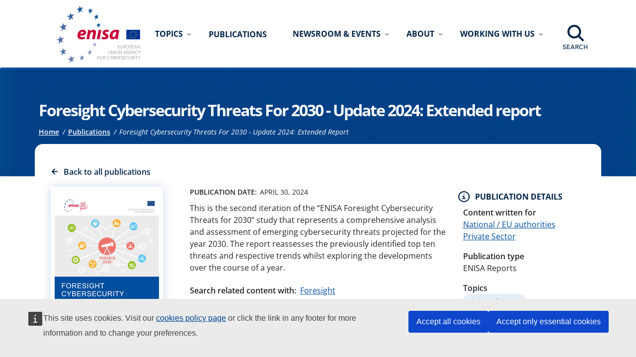

--- FILE ---
content_type: text/html; charset=UTF-8
request_url: https://www.enisa.europa.eu/publications/foresight-cybersecurity-threats-for-2030-update-2024-extended-report
body_size: 11349
content:
<!DOCTYPE html>
<html lang="en" dir="ltr" class="h-100">
  <head>
    <meta charset="utf-8" />
<meta name="MobileOptimized" content="width" />
<meta name="HandheldFriendly" content="true" />
<meta name="viewport" content="width=device-width, initial-scale=1.0" />
<link rel="icon" href="/themes/custom/enisaweb/favicon.ico" type="image/png" />
<link rel="canonical" href="https://www.enisa.europa.eu/publications/foresight-cybersecurity-threats-for-2030-update-2024-extended-report" />
<link rel="shortlink" href="https://www.enisa.europa.eu/node/18993" />
<script>window.a2a_config=window.a2a_config||{};a2a_config.callbacks=[];a2a_config.overlays=[];a2a_config.templates={};</script>

    <meta content="ENISA: Every day we experience the Information Society. Interconnected networks touch our everyday lives, at home and at work. It is therefore vital that computers, mobile phones, banking, and the Internet  function, to support Europe’s digital economy. That is why ENISA is working with Cybersecurity for the EU and the Member States." name="DC.description">
    <meta name="description" content="ENISA is the EU agency dedicated to enhancing cybersecurity in Europe. They offer guidance, tools, and resources to safeguard citizens and businesses from cyber threats.">
    <meta name="keywords" content="Cybersecurity, EU, ENISA, computer security, Cyber Threats, EU Cyber Crisis, Incident Management, Market and Standards, Product Security, Security certification, Risk Management, Skills and competences, State of cybersecurity in the EU, Vulnerability Disclosure, Artificial Intelligence, Next Gen Technologies, Awareness, Cyber Hygiene, Digital Identity, Data Protection, Education and career path">    
    <title>Foresight Cybersecurity Threats For 2030 - Update 2024: Extended report | ENISA</title>

    <link rel="stylesheet" media="all" href="/core/themes/stable9/css/core/components/progress.module.css?t95do6" />
<link rel="stylesheet" media="all" href="/core/themes/stable9/css/core/components/ajax-progress.module.css?t95do6" />
<link rel="stylesheet" media="all" href="/core/themes/stable9/css/system/components/align.module.css?t95do6" />
<link rel="stylesheet" media="all" href="/core/themes/stable9/css/system/components/fieldgroup.module.css?t95do6" />
<link rel="stylesheet" media="all" href="/core/themes/stable9/css/system/components/container-inline.module.css?t95do6" />
<link rel="stylesheet" media="all" href="/core/themes/stable9/css/system/components/clearfix.module.css?t95do6" />
<link rel="stylesheet" media="all" href="/core/themes/stable9/css/system/components/details.module.css?t95do6" />
<link rel="stylesheet" media="all" href="/core/themes/stable9/css/system/components/hidden.module.css?t95do6" />
<link rel="stylesheet" media="all" href="/core/themes/stable9/css/system/components/item-list.module.css?t95do6" />
<link rel="stylesheet" media="all" href="/core/themes/stable9/css/system/components/js.module.css?t95do6" />
<link rel="stylesheet" media="all" href="/core/themes/stable9/css/system/components/nowrap.module.css?t95do6" />
<link rel="stylesheet" media="all" href="/core/themes/stable9/css/system/components/position-container.module.css?t95do6" />
<link rel="stylesheet" media="all" href="/core/themes/stable9/css/system/components/reset-appearance.module.css?t95do6" />
<link rel="stylesheet" media="all" href="/core/themes/stable9/css/system/components/resize.module.css?t95do6" />
<link rel="stylesheet" media="all" href="/core/themes/stable9/css/system/components/system-status-counter.css?t95do6" />
<link rel="stylesheet" media="all" href="/core/themes/stable9/css/system/components/system-status-report-counters.css?t95do6" />
<link rel="stylesheet" media="all" href="/core/themes/stable9/css/system/components/system-status-report-general-info.css?t95do6" />
<link rel="stylesheet" media="all" href="/core/themes/stable9/css/system/components/tablesort.module.css?t95do6" />
<link rel="stylesheet" media="all" href="/modules/contrib/jquery_ui/assets/vendor/jquery.ui/themes/base/core.css?t95do6" />
<link rel="stylesheet" media="all" href="/modules/contrib/jquery_ui/assets/vendor/jquery.ui/themes/base/tabs.css?t95do6" />
<link rel="stylesheet" media="all" href="//cdnjs.cloudflare.com/ajax/libs/font-awesome/6.6.0/css/all.min.css" />
<link rel="stylesheet" media="all" href="/core/themes/stable9/css/views/views.module.css?t95do6" />
<link rel="stylesheet" media="all" href="/modules/contrib/addtoany/css/addtoany.css?t95do6" />
<link rel="stylesheet" media="all" href="/modules/contrib/jquery_ui/assets/vendor/jquery.ui/themes/base/theme.css?t95do6" />
<link rel="stylesheet" media="all" href="/modules/contrib/blocktabs/css/blocktabs.css?t95do6" />
<link rel="stylesheet" media="all" href="/modules/contrib/ckeditor_accordion/css/accordion.frontend.css?t95do6" />
<link rel="stylesheet" media="all" href="/modules/contrib/social_media_links/css/social_media_links.theme.css?t95do6" />
<link rel="stylesheet" media="all" href="/modules/contrib/we_megamenu/assets/includes/bootstrap/css/bootstrap.min.css?t95do6" />
<link rel="stylesheet" media="all" href="/modules/contrib/we_megamenu/assets/css/we_megamenu_backend.css?t95do6" />
<link rel="stylesheet" media="all" href="/core/themes/stable9/css/core/assets/vendor/normalize-css/normalize.css?t95do6" />
<link rel="stylesheet" media="all" href="/themes/custom/enisaweb/css/components/progress.css?t95do6" />
<link rel="stylesheet" media="all" href="/themes/custom/enisaweb/css/components/action-links.css?t95do6" />
<link rel="stylesheet" media="all" href="/themes/custom/enisaweb/css/components/breadcrumb.css?t95do6" />
<link rel="stylesheet" media="all" href="/themes/custom/enisaweb/css/components/container-inline.css?t95do6" />
<link rel="stylesheet" media="all" href="/themes/custom/enisaweb/css/components/details.css?t95do6" />
<link rel="stylesheet" media="all" href="/themes/custom/enisaweb/css/components/exposed-filters.css?t95do6" />
<link rel="stylesheet" media="all" href="/themes/custom/enisaweb/css/components/field.css?t95do6" />
<link rel="stylesheet" media="all" href="/themes/custom/enisaweb/css/components/form.css?t95do6" />
<link rel="stylesheet" media="all" href="/themes/custom/enisaweb/css/components/icons.css?t95do6" />
<link rel="stylesheet" media="all" href="/themes/custom/enisaweb/css/components/inline-form.css?t95do6" />
<link rel="stylesheet" media="all" href="/themes/custom/enisaweb/css/components/item-list.css?t95do6" />
<link rel="stylesheet" media="all" href="/themes/custom/enisaweb/css/components/links.css?t95do6" />
<link rel="stylesheet" media="all" href="/themes/custom/enisaweb/css/components/menu.css?t95do6" />
<link rel="stylesheet" media="all" href="/themes/custom/enisaweb/css/components/more-link.css?t95do6" />
<link rel="stylesheet" media="all" href="/themes/custom/enisaweb/css/components/pager.css?t95do6" />
<link rel="stylesheet" media="all" href="/themes/custom/enisaweb/css/components/tabledrag.css?t95do6" />
<link rel="stylesheet" media="all" href="/themes/custom/enisaweb/css/components/tableselect.css?t95do6" />
<link rel="stylesheet" media="all" href="/themes/custom/enisaweb/css/components/tablesort.css?t95do6" />
<link rel="stylesheet" media="all" href="/themes/custom/enisaweb/css/components/textarea.css?t95do6" />
<link rel="stylesheet" media="all" href="/themes/custom/enisaweb/css/components/ui-dialog.css?t95do6" />
<link rel="stylesheet" media="all" href="/themes/custom/enisaweb/css/components/messages.css?t95do6" />
<link rel="stylesheet" media="all" href="/themes/custom/enisaweb/css/components/node.css?t95do6" />
<link rel="stylesheet" media="all" href="/themes/custom/enisaweb/css/style.css?t95do6" />
<link rel="stylesheet" media="all" href="/themes/custom/enisaweb/css/enisafonts.css?t95do6" />
<link rel="stylesheet" media="all" href="/themes/custom/enisaweb/css/enisaweb.css?t95do6" />
<link rel="stylesheet" media="all" href="/themes/custom/enisaweb/css/nis2_style.css?t95do6" />
<link rel="stylesheet" media="all" href="/themes/custom/enisaweb/css/cookies.css?t95do6" />

    

  </head>
  <body class="path-node page-node-type-publications   d-flex flex-column h-100">

    
      <div class="dialog-off-canvas-main-canvas d-flex flex-column h-100" data-off-canvas-main-canvas>
    


<header>
  <p class="sr-only"><a href="#main-content" accesskey="M">Go to the main content</a></p>
  
    <div class="navbar navbar-expand-lg navbar-dark text-light bg-primary header">
    <div class="container logo-menu-wrapper d-flex">

        <div class="region region-nav-branding">
    <div id="block-enisaweb-branding" class="block block-system block-system-branding-block">
  
    
  <div class="navbar-brand d-flex align-items-center">

    <a href="/" title="Home" rel="home" class="site-logo d-block">
    <img src="/themes/custom/enisaweb/enisa_logo.svg" alt="Home" fetchpriority="high" />
  </a>
  
  <div>
    
      </div>
</div>
</div>

  </div>


              <nav class="collapse navbar-collapse justify-content-end main-menu" id="navbarSupportedContent"  role="navigation"  aria-label="Main menu and Search box">
            <div class="region region-nav-main">
    <div id="block-enisaweb-mainnavigation-2" class="block block-we-megamenu block-we-megamenu-blockmain">
  
    
      <div class="region-we-mega-menu">
	<a href="javascript:" class="navbar-toggle collapsed" aria-label="Open/close menu" aria-controls="mainMenuResponsive" name="menu-button" role="button">
	    <span class="icon-bar"></span>
	    <span class="icon-bar"></span>
	    <span class="icon-bar"></span>
	</a>
	<nav  class="main navbar navbar-default navbar-we-mega-menu mobile-collapse hover-action" data-menu-name="main" data-block-theme="enisaweb" data-style="Default" data-animation="None" data-delay="" data-duration="" data-autoarrow="" data-alwayshowsubmenu="" data-action="hover" data-mobile-collapse="0" aria-label="ENISA main menu" id="mainMenuResponsive">
	  <div class="container-fluid">
	    <ul  class="we-mega-menu-ul nav nav-tabs">
  <li class="we-mega-menu-li justify dropdown-menu" title="" data-level="0"  data-element-type=""  data-id="320e2c86-310b-4f7b-a4a9-188df34c3e43" data-submenu="1" data-hide-sub-when-collapse="" data-group="0" data-caption=""  data-alignsub="justify" data-target="" data-icon=""  >
          <span class="we-megamenu-nolink">
      Topics</span>
        <div  class="we-mega-menu-submenu" data-element-type="we-mega-menu-submenu" data-submenu-width="" data-class="" style="width: px">
  <div class="we-mega-menu-submenu-inner">
    <div  class="we-mega-menu-row" data-element-type="we-mega-menu-row" data-custom-row="1">
  <div  class="we-mega-menu-col span3" data-element-type="we-mega-menu-col" data-width="3" data-block="enisaweb_topics" data-blocktitle="0" data-hidewhencollapse="" data-class="">
    <div class="type-of-block"><div class="block-inner"><div id="block-enisaweb-topics" class="block block-block-content block-block-contentec3f1f7d-35d4-4776-a03c-7f97a2fcfc8f">
  
      <p class="title"><a href="/topics" target="_self" title="Access  to All Topics page">Topics</a></p>
    
      
            <div class="clearfix text-formatted field field--name-body field--type-text-with-summary field--label-hidden field__item"><p>Learn more about the topics</p><p><a class="button" href="/topics" data-entity-type="node" data-entity-uuid="5f4db810-e19d-49a4-baaa-86ec782eb91e" data-entity-substitution="canonical" title="All topics page">Access</a></p></div>
      
  </div>
</div></div>

</div>
<div  class="we-mega-menu-col span3" data-element-type="we-mega-menu-col" data-width="3" data-block="enisaweb_views_block__topics_tax_block_1" data-blocktitle="0" data-hidewhencollapse="" data-class="">
    <div class="type-of-block"><div class="block-inner"><div class="views-element-container block block-views block-views-blocktopics-tax-block-1" id="block-enisaweb-views-block-topics-tax-block-1">
  
      <p class="title"><a href="/audience/national-eu-authorities" target="_self" title="Access to For National / EU authorities page">For National / EU authorities</a></p>
    
      <div data-block="nav_main"><div class="view view-topics-tax view-id-topics_tax view-display-id-block_1 js-view-dom-id-5e4d867ca4f91e93fb4ce5b89f1bf14a7c55a2c4da8f46b2e3e66068881572d5">
  
    
      
      <div class="view-content">
      <div class="item-list">
  
  <ul>

          <li><a href="/topics/cyber-threats" hreflang="en">Cyber Threats</a></li>
          <li><a href="/topics/eu-incident-response-and-cyber-crisis-management" hreflang="en">EU incident response and cyber crisis management</a></li>
          <li><a href="/topics/market" hreflang="en">Market</a></li>
          <li><a href="/topics/product-security-and-certification" hreflang="en">Product Security and Certification</a></li>
          <li><a href="/topics/risk-management" hreflang="en">Risk Management</a></li>
          <li><a href="/topics/skills-and-competences" hreflang="en">Skills and competences</a></li>
          <li><a href="/topics/state-of-cybersecurity-in-the-eu" hreflang="en">State of cybersecurity in the EU</a></li>
          <li><a href="/topics/vulnerability-disclosure" hreflang="en">Vulnerability Disclosure</a></li>
    
  </ul>

</div>

    </div>
  
        </div>
</div>

  </div></div></div>

</div>
<div  class="we-mega-menu-col span3" data-element-type="we-mega-menu-col" data-width="3" data-block="enisaweb_views_block__topics_tax_block_2" data-blocktitle="0" data-hidewhencollapse="" data-class="">
    <div class="type-of-block"><div class="block-inner"><div class="views-element-container title block block-views block-views-blocktopics-tax-block-2" id="block-enisaweb-views-block-topics-tax-block-2">
  
      <p class="title"><a href="/audience/private-sector" target="_self" title="Access  to Private Sector page">Private Sector</a></p>
    
      <div data-block="nav_main"><div class="view view-topics-tax view-id-topics_tax view-display-id-block_2 js-view-dom-id-be72dfd9695c1d175114ad1bbab48ddd0ed8f627c8c49cd880404e1aa9a9bc2a">
  
    
      
      <div class="view-content">
      <div class="item-list">
  
  <ul>

          <li><a href="/topics/artificial-intelligence-and-next-gen-technologies" hreflang="en">Artificial Intelligence and Next Gen Technologies</a></li>
          <li><a href="/topics/awareness-and-cyber-hygiene" hreflang="en">Awareness and Cyber Hygiene</a></li>
          <li><a href="/topics/certification-and-standards" hreflang="en">Certification and Standards</a></li>
          <li><a href="/topics/cyber-threats" hreflang="en">Cyber Threats</a></li>
          <li><a href="/topics/cybersecurity-of-critical-sectors" hreflang="en">Cybersecurity of Critical Sectors</a></li>
          <li><a href="/topics/digital-identity-and-data-protection" hreflang="en">Digital Identity and Data Protection</a></li>
          <li><a href="/topics/incident-management" hreflang="en">Incident management</a></li>
          <li><a href="/topics/risk-management" hreflang="en">Risk Management</a></li>
          <li><a href="/topics/skills-and-competences-for-companies" hreflang="en">Skills and competences (for companies)</a></li>
          <li><a href="/topics/vulnerability-disclosure" hreflang="en">Vulnerability Disclosure</a></li>
    
  </ul>

</div>

    </div>
  
        </div>
</div>

  </div></div></div>

</div>
<div  class="we-mega-menu-col span3" data-element-type="we-mega-menu-col" data-width="3" data-block="enisaweb_views_block__topics_tax_block_3" data-blocktitle="0" data-hidewhencollapse="" data-class="">
    <div class="type-of-block"><div class="block-inner"><div class="views-element-container title block block-views block-views-blocktopics-tax-block-3" id="block-enisaweb-views-block-topics-tax-block-3">
  
      <p class="title"><a href="/audience/citizens" target="_self" title="Access  to Citizens page">Citizens</a></p>
    
      <div data-block="nav_main"><div class="view view-topics-tax view-id-topics_tax view-display-id-block_3 js-view-dom-id-1548630acf834add3d4526f04949a304b2f75183307e4c7abe73345af3ca2297">
  
    
      
      <div class="view-content">
      <div class="item-list">
  
  <ul>

          <li><a href="/topics/cyber-hygiene" hreflang="en">Cyber Hygiene</a></li>
          <li><a href="/topics/cyber-incident-awareness" hreflang="en">Cyber Incident Awareness</a></li>
          <li><a href="/topics/education-and-career-path" hreflang="en">Education and career path</a></li>
    
  </ul>

</div>

    </div>
  
        </div>
</div>

  </div></div></div>

</div>

</div>

  </div>
</div>
</li><li class="we-mega-menu-li" title="Access to all publications" data-level="0"  data-element-type=""  data-id="2d24a690-803d-44ad-8d7e-8cf0eb7d0e40" data-submenu="0" data-hide-sub-when-collapse="" data-group="0" data-caption=""  data-alignsub="" data-target="_self" data-icon=""  >
      <a class="we-mega-menu-li" title="" href="/publications" target="_self">
      Publications    </a>
    
</li><li class="we-mega-menu-li dropdown-menu" title="" data-level="0"  data-element-type=""  data-id="54b069d8-f99f-45e7-9d50-9345e82ad14f" data-submenu="1" data-hide-sub-when-collapse="" data-group="0" data-caption=""  data-alignsub="" data-target="" data-icon=""  >
          <span class="we-megamenu-nolink">
      Newsroom &amp; Events</span>
        <div  class="we-mega-menu-submenu" data-element-type="we-mega-menu-submenu" data-submenu-width="" data-class="" style="width: px">
  <div class="we-mega-menu-submenu-inner">
    <div  class="we-mega-menu-row" data-element-type="we-mega-menu-row" data-custom-row="1">
  <div  class="we-mega-menu-col span4" data-element-type="we-mega-menu-col" data-width="4" data-block="enisaweb_news" data-blocktitle="0" data-hidewhencollapse="" data-class="">
    <div class="type-of-block"><div class="block-inner"><div id="block-enisaweb-news" class="block block-block-content block-block-content00f65cb0-e1b0-41a1-8a0d-00ce6ced0f0e">
  
      <p class="title"><a href="/news" target="_self" title="Access  to All News">News</a></p>
    
      
            <div class="clearfix text-formatted field field--name-body field--type-text-with-summary field--label-hidden field__item"><p>Cybersecurity in focus: News &amp; updates from ENISA</p><p><a class="button" href="/news" data-entity-type="node" data-entity-uuid="088dd847-33ff-4c8e-b094-f0d38a66bbdd" data-entity-substitution="canonical" title="All News page">Access</a></p></div>
      
  </div>
</div></div>

</div>
<div  class="we-mega-menu-col span4" data-element-type="we-mega-menu-col" data-width="4" data-block="enisaweb_events" data-blocktitle="0" data-hidewhencollapse="" data-class="">
    <div class="type-of-block"><div class="block-inner"><div id="block-enisaweb-events" class="block block-block-content block-block-contentb3c06780-f342-437d-9828-54fe86eb9786">
  
      <p class="title"><a href="/events" target="_self" title="Access  to All Events">Events</a></p>
    
      
            <div class="clearfix text-formatted field field--name-body field--type-text-with-summary field--label-hidden field__item"><p>Cybersecurity in practice: Events &amp; Workshops by ENISA</p><p><a class="button" href="/events" data-entity-type="node" data-entity-uuid="34f66c6d-0f07-4977-85e3-e8578a59d59c" data-entity-substitution="canonical" title="All Events page">Access</a></p></div>
      
  </div>
</div></div>

</div>
<div  class="we-mega-menu-col span4" data-element-type="we-mega-menu-col" data-width="4" data-block="enisaweb_pressoffice" data-blocktitle="0" data-hidewhencollapse="" data-class="">
    <div class="type-of-block"><div class="block-inner"><div id="block-enisaweb-pressoffice" class="block block-system block-system-menu-blockpress-office">
  
      <p class="title"><a href="/press-office" target="_self" title="Access  to Press office page">Press office</a></p>
    
      
              <ul data-block="nav_main" class="nav navbar-nav">
                    <li class="nav-item">
        <a href="/press-office/corporate-identity" class="nav-link" data-drupal-link-system-path="node/11030">Corporate identity</a>
              </li>
                <li class="nav-item">
        <a href="/press-office/cybersecurity-material" class="nav-link" data-drupal-link-system-path="node/11031">Cybersecurity material</a>
              </li>
                <li class="nav-item">
        <a href="/form/seek-an-expert" class="nav-link" data-drupal-link-system-path="webform/seek_an_expert">Seek an expert or Request a speaker</a>
              </li>
        </ul>
  


  </div></div></div>

</div>

</div>

  </div>
</div>
</li><li class="we-mega-menu-li dropdown-menu" title="" data-level="0"  data-element-type=""  data-id="eaba29ce-6446-4da3-930a-c3d97495f00b" data-submenu="1" data-hide-sub-when-collapse="" data-group="0" data-caption=""  data-alignsub="" data-target="" data-icon=""  >
          <span class="we-megamenu-nolink">
      About</span>
        <div  class="we-mega-menu-submenu" data-element-type="we-mega-menu-submenu" data-submenu-width="" data-class="" style="width: px">
  <div class="we-mega-menu-submenu-inner">
    <div  class="we-mega-menu-row" data-element-type="we-mega-menu-row" data-custom-row="1">
  <div  class="we-mega-menu-col span4" data-element-type="we-mega-menu-col" data-width="4" data-block="enisaweb_whatwedosubmenubutton_2" data-blocktitle="0" data-hidewhencollapse="" data-class="">
    <div class="type-of-block"><div class="block-inner"><div id="block-enisaweb-whatwedosubmenubutton-2" class="block block-block-content block-block-contente0a96203-1eca-4991-9533-33064cace452">
  
      <p class="title"><a href="/about-enisa/what-we-do" target="_self" title="Access  to What we do page">What we do</a></p>
    
      
            <div class="clearfix text-formatted field field--name-body field--type-text-with-summary field--label-hidden field__item"><p>Achieving a high common level of cybersecurity across Europe</p><p><a class="button" href="/about-enisa/what-we-do" data-entity-type="node" data-entity-uuid="0619d110-d4dc-4f6b-aa0d-9a56252da07d" data-entity-substitution="canonical" title="What we do page">Access</a></p></div>
      
  </div></div></div>

</div>
<div  class="we-mega-menu-col span4" data-element-type="we-mega-menu-col" data-width="4" data-block="enisaweb_whatwedosubmenu_2" data-blocktitle="0" data-hidewhencollapse="" data-class="">
    <div class="type-of-block"><div class="block-inner"><div id="block-enisaweb-whatwedosubmenu-2" class="block block-block-content block-block-content99599d89-56f7-43f1-907b-72614045018d">
  
      <p class="title"><a href="/about-enisa/who-we-are" target="_self" title="Access  to Who we are page">Who we are</a></p>
    
      
            <div class="clearfix text-formatted field field--name-body field--type-text-with-summary field--label-hidden field__item"><p>Towards a Trusted and Cyber Secure Europe&nbsp;</p><p><a class="button" href="/about-enisa/who-we-are" data-entity-type="node" data-entity-uuid="3c46c210-298c-472c-b871-b167dfe2642c" data-entity-substitution="canonical" title="Who we are page">Access</a></p></div>
      
  </div></div></div>

</div>
<div  class="we-mega-menu-col span4" data-element-type="we-mega-menu-col" data-width="4" data-block="enisaweb_transparency" data-blocktitle="0" data-hidewhencollapse="" data-class="">
    <div class="type-of-block"><div class="block-inner"><div id="block-enisaweb-transparency" class="block block-system block-system-menu-blocktransparency">
  
      <p class="title"><a href="/about-enisa/How-we-work" target="_self" title="Access  to How we work page">How we work</a></p>
    
      
              <ul data-block="nav_main" class="nav navbar-nav">
                    <li class="nav-item">
        <a href="/about-enisa/accounting-finance/accounting-finance" class="nav-link" data-drupal-link-system-path="node/17339">Accounting and Finance</a>
              </li>
                <li class="nav-item">
        <a href="/about-enisa/procedures-and-policies" class="nav-link dropdown-toggle" data-drupal-link-system-path="node/17360">Policies and Procedures</a>
              </li>
                <li class="nav-item">
        <a href="/about-enisa/data-protection/data-protection" class="nav-link dropdown-toggle" data-drupal-link-system-path="node/17346">Data Protection</a>
              </li>
                <li class="nav-item">
        <a href="/about-enisa/transparency" class="nav-link dropdown-toggle" data-drupal-link-system-path="node/17404">Transparency</a>
              </li>
                <li class="nav-item">
        <a href="/enisa-a-climate-neutral-agency" class="nav-link" data-drupal-link-system-path="node/18893">ENISA, a climate neutral agency </a>
              </li>
        </ul>
  


  </div>
</div></div>

</div>

</div>
<div  class="we-mega-menu-row" data-element-type="we-mega-menu-row" data-custom-row="1">
  <div  class="we-mega-menu-col span12 transversal-menu" data-element-type="we-mega-menu-col" data-width="12" data-block="enisaweb_transversaloptionsofaboutmenu" data-blocktitle="0" data-hidewhencollapse="" data-class="transversal-menu">
    <div class="type-of-block"><div class="block-inner"><div id="block-enisaweb-transversaloptionsofaboutmenu" class="block block-system block-system-menu-blocktransversal-options-about-menu">
  
    
      
              <ul data-block="nav_main" class="nav navbar-nav">
                    <li class="nav-item">
        <a href="/topics/state-of-cybersecurity-in-the-eu/cybersecurity-policies/policy-observatory" class="nav-link" data-drupal-link-system-path="node/17484">Policy observatory</a>
              </li>
        </ul>
  


  </div>
</div></div>

</div>

</div>

  </div>
</div>
</li><li class="we-mega-menu-li dropdown-menu" title="" data-level="0"  data-element-type=""  data-id="44fbec5d-1aaf-4cb3-b06b-a79b571ad50c" data-submenu="1" data-hide-sub-when-collapse="" data-group="0" data-caption=""  data-alignsub="" data-target="" data-icon=""  >
          <span class="we-megamenu-nolink">
      Working with us</span>
        <div  class="we-mega-menu-submenu" data-element-type="we-mega-menu-submenu" data-submenu-width="" data-class="" style="width: px">
  <div class="we-mega-menu-submenu-inner">
    <div  class="we-mega-menu-row" data-element-type="we-mega-menu-row" data-custom-row="1">
  <div  class="we-mega-menu-col span4" data-element-type="we-mega-menu-col" data-width="4" data-block="enisaweb_workwithenisa" data-blocktitle="0" data-hidewhencollapse="" data-class="">
    <div class="type-of-block"><div class="block-inner"><div id="block-enisaweb-workwithenisa" class="block block-block-content block-block-content86d5ce2f-abc2-4160-afda-442fe2c68258">
  
      <p class="title"><a href="/working-with-us/working-for-enisa" target="_self" title="Access  to Working for ENISA page">Working for ENISA</a></p>
    
      
            <div class="clearfix text-formatted field field--name-body field--type-text-with-summary field--label-hidden field__item"><p>Explore the benefits of working for ENISA</p><p><a class="button" href="/working-with-us/working-for-enisa" data-entity-type="node" data-entity-uuid="f10da531-46ad-49f6-84cb-0770c69d839e" data-entity-substitution="canonical" title="Work with ENISA page">Access</a></p></div>
      
  </div>
</div></div>

</div>
<div  class="we-mega-menu-col span8" data-element-type="we-mega-menu-col" data-width="8" data-block="enisaweb_workingwithus" data-blocktitle="0" data-hidewhencollapse="" data-class="">
    <div class="type-of-block"><div class="block-inner"><div id="block-enisaweb-workingwithus" class="title block block-system block-system-menu-blockworking-with-us">
  
      <p class="title"><a href="/work-with-us" target="_self" title="Access  to Working with us page">Working with us</a></p>
    
      
              <ul data-block="nav_main" class="nav navbar-nav">
                    <li class="nav-item">
        <a href="/careers" class="nav-link" data-drupal-link-system-path="node/12487">Careers</a>
              </li>
                <li class="nav-item">
        <a href="/working-with-us/procurement" class="nav-link" data-drupal-link-system-path="node/17421">Procurement</a>
              </li>
                <li class="nav-item">
        <a href="/working-with-us/ad-hoc-working-groups-calls" class="nav-link" data-drupal-link-system-path="node/17422">Ad hoc working groups</a>
              </li>
        </ul>
  


  </div></div></div>

</div>

</div>

  </div>
</div>
</li>
</ul>
	  </div>
	</nav>
</div>
  </div>

  </div>

          <p class="btn-search">
            <a href="javascript:" title="Show the search field">Search</a>
          </p>
          <div class="search-form-wrapper"  aria-label="Search field">
              <div class="region region-nav-additional">
    <div id="block-enisaweb-search" class="block block-block-content block-block-content8aa16f51-855f-41da-a3e7-a38e954a15b6">
  
    
      
            <div class="clearfix text-formatted field field--name-body field--type-text-with-summary field--label-hidden field__item"><div class="search-block-form contextual-region block block-search container-inline" data-drupal-selector="search-block-form" id="block-enisaweb-search-form" role="search"><div class="contextual" data-contextual-id="block:block=enisaweb_search:langcode=en" data-contextual-token="S6pjfYIf4E7lYSnOGjvBizH9RyjrxyfFPxclLSTGUQE" data-drupal-ajax-container data-once="contextual-render"><p><button class="trigger focusable visually-hidden" type="button" aria-pressed="false">Open  configuration options</button></p><ul class="contextual-links" hidden><li><a href="/web/admin/structure/block/manage/enisaweb_search?destination=/web/node">Configure block</a></li><li><a href="/web/admin/structure/block/manage/enisaweb_search/delete?destination=/web/node">Remove block</a></li></ul></div><form data-block="nav_additional" action="/search" method="get" id="search-block-form" accept-charset="UTF-8"><div class="js-form-item form-item js-form-type-search form-type-search js-form-item-keys form-item-keys form-no-label"><label class="visually-hidden" for="edit-keys">Search</label> <input class="form-search form-control" title="Enter the terms you wish to search for." data-drupal-selector="edit-keys" type="search" id="edit-keys" name="keys" value size="15" maxlength="128"></div><div class="form-actions js-form-wrapper form-wrapper" data-drupal-selector="edit-actions" id="edit-actions-search"><button class="button js-form-submit form-submit btn-enisa btn-primary" data-drupal-selector="edit-submit" type="submit" id="edit-submit" value="Search">Search</button></div></form></div></div>
      
  </div>

  </div>

            <p class="btn-close-search"><a href="javascript:" title="Hide the search field">Close</a></p>
          </div>
        </nav>
          </div>
  </div>
  </header>

<main role="main" class="container-full image-banner">
  <section class="title-breadcrumbs container">
      <div id="block-enisaweb-page-title" class="block block-core block-page-title-block">
  
    
      
<h1><span class="field field--name-title field--type-string field--label-hidden">Foresight Cybersecurity Threats For 2030 - Update 2024: Extended report</span>
</h1>


  </div>

                <div class="region region-breadcrumb">
    <div id="block-enisaweb-breadcrumbs" class="block block-system block-system-breadcrumb-block">
  
    
      
  <nav aria-label="breadcrumb">
    <p id="system-breadcrumb" class="visually-hidden">Breadcrumb</p>
    <ol class="breadcrumb">
          <li class="breadcrumb-item">
                  <a href="/" aria-label="Access to ">Home</a>
              </li>
          <li class="breadcrumb-item">
                  <a href="/publications" aria-label="Access to ">Publications</a>
              </li>
          <li class="breadcrumb-item">
                  Foresight Cybersecurity Threats For 2030 - Update 2024: Extended Report
              </li>
        </ol>
  </nav>

  </div>

  </div>

        </section>
  <div class="main container">
    <a id="main-content" tabindex="-1"></a>
    
    
    
    <div class="container">
      
      
      <div class="row g-0 publications-node-section">
        <div id="block-enisaweb-content" class="block block-system block-system-main-block">
  
    
      
<article data-history-node-id="18993" class="node publication-content-wrapper node--type-publications node--view-mode-full">
  
    

  
    <p class="btn-back"><a href="https://www.enisa.europa.eu/publications">Back to all publications</a></p>
    <div class="row"  class="node__content">
      <div class="publication-image col-xs-12 col-md-6 col-lg-3">
                         

                  <a href="/sites/default/files/2024-11/Foresight%20Cybersecurity%20Threats%20for%202030-Update-fullreport_en_0.pdf" target="_blank" >
          <img src="/sites/default/files/2024-11/Foresight_Cybersecurity_Threats_For_2030-Update_2024_Extended_report.png" alt="Foresight_Cybersecurity_Threats_For_2030-Update_2024_Extended_report.png" >
          </a>  
          
        
              
        <p class="btn-download-file"><a href="/sites/default/files/2024-11/Foresight%20Cybersecurity%20Threats%20for%202030-Update-fullreport_en_0.pdf" target="_blank" >Download</a></p>
              </div>

      <div class="publication-content col-xs-12 col-md-12  col-lg-6">
                  <p class="publish-date"><span class="label-detail">Publication date:</span><span class="date">April 30, 2024</span></p>
          
            <div class="clearfix text-formatted field field--name-field-description field--type-text-long field--label-hidden field__item"><p>This is the second iteration of the “ENISA Foresight Cybersecurity Threats for 2030” study that represents a comprehensive analysis and assessment of emerging cybersecurity threats projected for the year 2030. The report reassesses the previously identified top ten threats and respective trends whilst exploring the developments over the course of a year.</p></div>
      
          


           
          
           
                      <p class="key-search">          
              <span class="label-detail">Search related content with:</span>
                               
                 
                 
                  <a href="https://www.enisa.europa.eu/search?keys=Foresight" title="Search by this key"  class="key">Foresight</a>
                            </p>
          
          <div class="shareLinks">
            <div id="block-enisaweb-addtoanysharebuttons" class="block block-addtoany block-addtoany-block">
  
    
      <span class="a2a_kit a2a_kit_size_24 addtoany_list" data-a2a-url="https://www.enisa.europa.eu/publications/foresight-cybersecurity-threats-for-2030-update-2024-extended-report" data-a2a-title="Foresight Cybersecurity Threats For 2030 - Update 2024: Extended report"><span>Share this page</span><a class="a2a_button_facebook"></a><a class="a2a_button_twitter"></a><a class="a2a_button_linkedin"></a></span>

  </div>

          </div>
      </div>

      <div class="publication-metadata col-xs-12 col-md-6  col-lg-3">
        <h2 class="publication-detail">Publication details</h2>
        <ul class="publication-metadata-detail">
                    
           
                      <li><span class="label-detail">Content written for</span>
                              <span class="text">
                  <a href="https://www.enisa.europa.eu/audience/national-eu-authorities">National / EU authorities</a>
                </span>                
                              <span class="text">
                  <a href="https://www.enisa.europa.eu/audience/private-sector">Private Sector</a>
                </span>                
                          </li>
          
                      <li><span class="label-detail">Publication type</span><span class="text">ENISA Reports</span></li>
                        
                      <li class="related-topics">
              <span class="label-detail">Topics</span>
              <ul>                
                                  <li>
                    <a href="/topics/cyber-threats">
                    Cyber Threats
                    </a>
                  </li>
                              </ul>
            </li>
          

                                                                                                                                
                                    
                      <li class="lang">
              <span class="label-detail">Language</span>
                  
                <span class="text"><a href="/sites/default/files/2024-11/Foresight%20Cybersecurity%20Threats%20for%202030-Update-fullreport_en_0.pdf" target="_blank" >EN</a></span>
                          </li>
          

                            </ul>          
      </div>
    </div>
</article>

  </div>


                                                          <div class="related-content-section">
            <div class="container">
              <div id="block-enisaweb-blocktabsrelatedcontent" class="block block-blocktabs block-blocktabs-blockrelated-content">
  
      <h2>Related content</h2>
    
      

<div id="blocktabs-related_content" class="blocktabs click default" >
	<ul>
		<li><a href="#blocktabs-related_content-1">Publications</a></li>
		<li><a href="#blocktabs-related_content-2">Events</a></li>
		<li><a href="#blocktabs-related_content-3">News</a></li>
		</ul>

		<div id="blocktabs-related_content-1"><div class="views-element-container"><div class="publications-list grid2x view view-related-content view-id-related_content view-display-id-block_1 js-view-dom-id-805b37f9eaf15b95ee443be0150994e5d8dfd891f51aad2528b4b67f3765f750">
  
    
      
      <div class="view-content">
          <div class="publications-item"><div class="publication-image"><a href='/publications/enisa-sectorial-threat-landscape-public-administration' title='Access to ENISA Sectorial Threat Landscape - Public Administration'>  <img loading="lazy" src="/sites/default/files/styles/thumbail_publications_list_98_147/public/2025-11/Screenshot%202025-11-06%20120944.png?itok=mbgEtTm6" width="98" height="147" alt="ENISA Sectorial Threat Landscape - Public Administrion report cover" class="img-fluid image-style-thumbail-publications-list-98-147" />


</a></div>
<div class="publication-content">
	<h3><a href='/publications/enisa-sectorial-threat-landscape-public-administration' title='Access to the content '>ENISA Sectorial Threat Landscape - Public Administration</a></h3>
	<p class="metadata">
		<span class="date"><time datetime="2025-11-06T12:01:17+01:00" title="Thursday, November 6, 2025 - 12:01" class="datetime">November 06, 2025</time>
</span>
	</p>
	<div class="content"><p>This ENISA sectorial threat landscape report provides an overview of the cyber threats faced by the public administration sector in the EU in 2024.</p></div>
	<div class="related-topics">
		
	</div>
</div></div>
    <div class="publications-item"><div class="publication-image"><a href='/publications/enisa-threat-landscape-2025' title='Access to ENISA Threat Landscape 2025'>  <img loading="lazy" src="/sites/default/files/styles/thumbail_publications_list_98_147/public/2025-10/Screenshot%202025-10-01%20100006.png?itok=Sda9Zp2E" width="98" height="147" alt="ENISA Threat Lansdscape 2025 cover" class="img-fluid image-style-thumbail-publications-list-98-147" />


</a></div>
<div class="publication-content">
	<h3><a href='/publications/enisa-threat-landscape-2025' title='Access to the content '>ENISA Threat Landscape 2025</a></h3>
	<p class="metadata">
		<span class="date"><time datetime="2025-10-01T09:00:52+02:00" title="Wednesday, October 1, 2025 - 09:00" class="datetime">October 01, 2025</time>
</span>
	</p>
	<div class="content"><p>Through a more threat-centric approach and further contextual analysis, this latest edition of the ENISA Threat Landscape analyses 4875 incidents over a period spanning from 1 July 2024 to 30 June 2025.</p></div>
	<div class="related-topics">
		
	</div>
</div></div>
    <div class="publications-item"><div class="publication-image"><a href='/publications/enisa-cybersecurity-threat-landscape-methodology' title='Access to ENISA Cybersecurity Threat Landscape Methodology'>  <img loading="lazy" src="/sites/default/files/styles/thumbail_publications_list_98_147/public/2025-08/ETL%20cover.png?itok=Rn4bS2yY" width="98" height="147" alt="ENISA Cybersecurity Threat Landscape Methodology cover with report title published in August 2025" class="img-fluid image-style-thumbail-publications-list-98-147" />


</a></div>
<div class="publication-content">
	<h3><a href='/publications/enisa-cybersecurity-threat-landscape-methodology' title='Access to the content '>ENISA Cybersecurity Threat Landscape Methodology</a></h3>
	<p class="metadata">
		<span class="date"><time datetime="2025-08-01T14:40:11+02:00" title="Friday, August 1, 2025 - 14:40" class="datetime">August 01, 2025</time>
</span>
	</p>
	<div class="content"><p>This publication outlines the updated ENISA Cybersecurity Threat Landscape (CTL) methodology, building on the 2021 Threat Landscape Report and the 2022 methodology.</p></div>
	<div class="related-topics">
		
	</div>
</div></div>
    <div class="publications-item"><div class="publication-image"><a href='/publications/enisa-space-threat-landscape-2025' title='Access to ENISA Space Threat Landscape 2025'>  <img loading="lazy" src="/sites/default/files/styles/thumbail_publications_list_98_147/public/2025-03/Screenshot%202025-03-26%20095907.png?itok=OtoVe3am" width="98" height="147" alt="Space Threat Landscape cover" class="img-fluid image-style-thumbail-publications-list-98-147" />


</a></div>
<div class="publication-content">
	<h3><a href='/publications/enisa-space-threat-landscape-2025' title='Access to the content '>ENISA Space Threat Landscape 2025</a></h3>
	<p class="metadata">
		<span class="date"><time datetime="2025-03-26T09:00:53+01:00" title="Wednesday, March 26, 2025 - 09:00" class="datetime">March 26, 2025</time>
</span>
	</p>
	<div class="content"><p>The primary objective of this report is to identify and assess the cybersecurity threat landscape for commercial satellites – exploring both existing and emerging challenges for the industry.</p></div>
	<div class="related-topics">
		
	</div>
</div></div>

    </div>
  
            <div class="view-footer">
      <p><a href="/publications?f[0]=topics%3A526#contentList" class="btn-all">BROWSE ALL PUBLICATIONS</a></p>
    </div>
  </div>
</div>
</div>
		<div id="blocktabs-related_content-2"><div class="views-element-container"><div class="events-for view view-related-content view-id-related_content view-display-id-block_2 js-view-dom-id-28a57b0838adeee11ac7a911d0786208f7a9f80779a7b6a8a65541927f615844">
  
    
      
      <div class="view-content">
          <div class="item-events-for"><div class="card-event">
	<h3 class="event-title"><a href="/events/2022-cti-eu-conference" hreflang="en">2022 CTI- EU Conference</a></h3>
	<p class="event-date">
		<span class="year">2022</span>
		<span class="month">Dec 7</span>
	</p>
</div></div>
    <div class="item-events-for"><div class="card-event">
	<h3 class="event-title"><a href="/events/2023-cti-eu-conference/2023-cti-eu-conference" hreflang="en">2023 CTI- EU Conference powered by ENISA</a></h3>
	<p class="event-date">
		<span class="year">2023</span>
		<span class="month">Sep 13</span>
	</p>
</div></div>
    <div class="item-events-for"><div class="card-event">
	<h3 class="event-title"><a href="/events/threathunt-2030" hreflang="en">Threathunt 2030</a></h3>
	<p class="event-date">
		<span class="year">2023</span>
		<span class="month">Sep 14</span>
	</p>
</div></div>
    <div class="item-events-for"><div class="card-event">
	<h3 class="event-title"><a href="/events/cti-conference" hreflang="en">2024 ENISA CTI Conference</a></h3>
	<p class="event-date">
		<span class="year">2024</span>
		<span class="month">Oct 1</span>
	</p>
</div></div>

    </div>
  
            <div class="view-footer">
      <p><a href="/events?f[0]=topics%3A526#contentList" class="btn-all">BROWSE ALL EVENTS</a></p>
    </div>
  </div>
</div>
</div>
		<div id="blocktabs-related_content-3"><div class="views-element-container"><div class="enisa-cards-wrapper tabs col2x view view-related-content view-id-related_content view-display-id-block_3 js-view-dom-id-a82b70ab389f08b64f38f42f903a7feacd6c780f489b71a15da8fda638f1a6f2">
  
    
      
      <div class="view-content">
          <div class="enisa-card"><h3><a href="/news/public-administration-increasingly-targeted-by-ddos-attacks" hreflang="en">Public administration increasingly targeted by DDoS attacks</a></h3>
<p class="metadata">
	<span>Press Release</span>
	<span class="date"><time datetime="2025-11-06T12:01:10+01:00" title="Thursday, November 6, 2025 - 12:01" class="datetime">November 06, 2025</time>
</span>
</p>
<div class="related-topics">
	
</div>
<div class="content">
	<p>The new report by ENISA highlights how EU public administrations are increasingly targeted by hacktivists, primarily resorting to DDoS attacks.&nbsp;</p>
</div></div>
    <div class="enisa-card"><h3><a href="/news/etl-2025-eu-consistently-targeted-by-diverse-yet-convergent-threat-groups" hreflang="en">EU consistently targeted by diverse yet convergent threat groups</a></h3>
<p class="metadata">
	<span>Press Release</span>
	<span class="date"><time datetime="2025-10-01T09:03:51+02:00" title="Wednesday, October 1, 2025 - 09:03" class="datetime">October 01, 2025</time>
</span>
</p>
<div class="related-topics">
	
</div>
<div class="content">
	<p>The 2025 ENISA Threat Landscape shows that threat groups are reusing tools and techniques, introducing new attack models, exploiting vulnerabilities and collaborating to target the security and resilience of the EU’s digital infrastructure.</p>
</div></div>
    <div class="enisa-card"><h3><a href="/news/from-cyber-to-outer-space-a-guide-to-securing-commercial-satellite-operations" hreflang="en">From Cyber to Outer Space: A Guide to Securing Commercial Satellite Operations</a></h3>
<p class="metadata">
	<span>Press Release</span>
	<span class="date"><time datetime="2025-03-26T09:01:55+01:00" title="Wednesday, March 26, 2025 - 09:01" class="datetime">March 26, 2025</time>
</span>
</p>
<div class="related-topics">
	
</div>
<div class="content">
	<p>The European Union Agency for Cybersecurity (ENISA) explores the cybersecurity threat landscape of space to strengthen the resilience of commercial satellites.</p>
</div></div>
    <div class="enisa-card"><h3><a href="/news/reporting-on-threathunt-2030-navigating-the-future-of-the-cybersecurity-threat-landscape" hreflang="en">Reporting on Threathunt 2030: Navigating the future of the cybersecurity threat landscape</a></h3>
<p class="metadata">
	<span>Press Release</span>
	<span class="date"><time datetime="2024-09-19T19:32:00+02:00" title="Thursday, September 19, 2024 - 19:32" class="datetime">September 19, 2024</time>
</span>
</p>
<div class="related-topics">
	
</div>
<div class="content">
	<p>The European Union Agency for Cybersecurity (ENISA) organised the 2024 edition of the ‘Threathunt 2030’ in Athens, the flagship conference on cybersecurity threats foresight.</p>
</div></div>

    </div>
  
            <div class="view-footer">
      <p><a href="/news?f[0]=topics%3A526#contentList" class="btn-all">BROWSE ALL NEWS</a></p>
    </div>
  </div>
</div>
</div>
	
</div>


  </div>

            </div>
          </div>
              </div>
    </div>
  </div>
</main>

      <section class="subscribe-section" role="complementary">
      <div class="container">
        <div class="row">
          <div class="col-md-3 col-lg-3 subscribe-image"></div>
          <div class="col-md-9 col-lg-9 subscribe-wrapper">
            <h2>Subscribe</h2>
            <p><strong>Stay updated with ENISA!</strong> Sign up for email alerts on publications, events, vacancies,
              and more.</p>
            <p><a href="/alertservice" class="btn-all left">Sign up now</a></p>
          </div>
        </div>
      </div>
    </section>
  
  <footer class="mt-auto enisa-footer">
    <div class="container">
            <div class="footer container">
        <div class="row">
          <div class="col-md-12 col-lg-3">
            <div id="block-enisaweb-enisalogos" class="block block-block-content block-block-content2195446e-db39-496e-a33e-1eefa17fd80e">
  
    
      
            <div class="clearfix text-formatted field field--name-body field--type-text-with-summary field--label-hidden field__item"><div class="enisa-logo"><img src="/themes/custom/enisaweb/images/enisa-logo-white.svg" alt="ENISA, European Union Agency for Cybersecurity" width="220" height="150" fetchpriority="high" class="align-left" loading="lazy"><p><em>A Trusted and Cyber Secure Europe</em></p></div><div class="agencies-network-logo"><img src="/themes/custom/enisaweb/images/agencies-network.png" alt="Agencies network logo" width="39" height="36" fetchpriority="high" class="align-left" loading="lazy"><p><a href="https://agencies-network.europa.eu/index_en" target="_blank">EU Agencies Network</a></p></div></div>
      
  </div>

            <div id="block-enisaweb-socialmedialinks" class="block-social-media-links block block-social-media-links-block">
  
      <p>Follow us on</p>
    
      

<ul class="social-media-links--platforms platforms vertical">
      <li>
      <a class="social-media-link-icon--youtube" href="https://www.youtube.com/user/ENISAvideos"  target="_blank" >
        <span class='fab fa-youtube fa-2x'></span> 
                            <span class="platform-name">Youtube</span>
              </a>
    </li>
      <li>
      <a class="social-media-link-icon--twitter" href="https://x.com/enisa_eu"  target="_blank" >
        <span class='fab fa-x-twitter fa-2x'></span> 
                            <span class="platform-name">X</span>
              </a>
    </li>
      <li>
      <a class="social-media-link-icon--linkedin" href="https://www.linkedin.com/company/european-union-agency-for-cybersecurity-enisa/"  target="_blank" >
        <span class='fab fa-linkedin fa-2x'></span> 
                            <span class="platform-name">LinkedIn</span>
              </a>
    </li>
      <li>
      <a class="social-media-link-icon--facebook" href="https://www.facebook.com/ENISAEUAGENCY"  target="_blank" >
        <span class='fab fa-facebook fa-2x'></span> 
                            <span class="platform-name">Facebook</span>
              </a>
    </li>
  </ul>

  </div>
                      </div>
          <div class="col-xs-12 col-md-6 col-lg-3 border-left">
          <nav aria-labelledby="block-enisaweb-contactus-menu" id="block-enisaweb-contactus" class="block block-menu navigation menu--contact-us">
      
  <p  id="block-enisaweb-contactus-menu">Contact us</p>
  

        
              <ul data-block="footer" class="nav navbar-nav">
                    <li class="nav-item">
        <a href="/about-enisa/contact/contact" class="nav-link" data-drupal-link-system-path="node/17344">Contacts</a>
              </li>
                <li class="nav-item">
        <a href="/form/contact-form" class="nav-link" data-drupal-link-system-path="webform/contact_form">General queries</a>
              </li>
                <li class="nav-item">
        <a href="/working-with-us/procurement" class="nav-link" data-drupal-link-system-path="node/17421">Public Procurement</a>
              </li>
                <li class="nav-item">
        <a href="/form/media-inquiries" class="nav-link" data-drupal-link-system-path="webform/media_inquiries">Media inquiries</a>
              </li>
        </ul>
  


  </nav>

          
          </div>
          <div class="col-xs-12 col-md-6 col-lg-3 border-left">
            <div id="block-enisaweb-findoutaboutus" class="block block-system block-system-menu-blockfind-out-about-us">
  
      <p>Find out about us</p>
    
      
              <ul data-block="footer" class="nav navbar-nav">
                    <li class="nav-item">
        <a href="/accessibility-statement" class="nav-link" data-drupal-link-system-path="node/18887">Accessibility</a>
              </li>
                <li class="nav-item">
        <a href="/about-enisa/legal-notice" class="nav-link" data-drupal-link-system-path="node/17355">Legal Notice</a>
              </li>
                <li class="nav-item">
        <a href="/about-enisa/data-protection/data-protection" class="nav-link" data-drupal-link-system-path="node/17346">Data Protection</a>
              </li>
                <li class="nav-item">
        <a href="/about-enisa/cookies" class="nav-link" data-drupal-link-system-path="node/17345">Cookies</a>
              </li>
                <li class="nav-item">
        <a href="/sitemap" target="_blank" class="nav-link" data-drupal-link-system-path="sitemap">Sitemap</a>
              </li>
        </ul>
  


  </div>
          </div>
          <div class="col-xs-12 col-md-6 col-lg-3 border-left">
            <div id="block-enisaweb-pageofinterest" class="block block-system block-system-menu-blockpage-of-interest">
  
      <p>Page of interest</p>
    
      
              <ul data-block="footer" class="nav navbar-nav">
                    <li class="nav-item">
        <a href="/publications" class="nav-link" data-drupal-link-system-path="publications">Publications </a>
              </li>
                <li class="nav-item">
        <a href="/press-office" class="nav-link" data-drupal-link-system-path="node/11033">Press Office</a>
              </li>
                <li class="nav-item">
        <a href="/digital-tools" class="nav-link" data-drupal-link-system-path="digital-tools">Digital Tools</a>
              </li>
                <li class="nav-item">
        <a href="/work-with-us" class="nav-link" data-drupal-link-system-path="node/11443">Working with us</a>
              </li>
                <li class="nav-item">
        <a href="/about-enisa/public-access-to-documents" class="nav-link" data-drupal-link-system-path="node/17363">Public access to documents</a>
              </li>
        </ul>
  


  </div>
          </div>
        </div>
      </div>
    </div>
    <div class="line"></div>
    <div class="copy container">
        <div class="row">
          <div class="col-xs-12 col-md-12 col-lg-6 alignleft">
              <div id="block-enisaweb-copyrightfooter" class="block block-block-content block-block-content0f0b270e-cc5d-448c-a771-6cc7c0621340">
  
    
      
            <div class="clearfix text-formatted field field--name-body field--type-text-with-summary field--label-hidden field__item"><p>©&nbsp;<script>document.write(/\d{4}/.exec(Date())[0])</script> by the European Union Agency for Cybersecurity</p></div>
      
  </div>

          </div>
          <div class="col-xs-12 col-md-12 col-lg-6 alignright">
              <div id="block-enisaweb-enisadescriptionfooter" class="block block-block-content block-block-content2b4d8729-4032-4438-ba87-1a58fbc364db">
  
    
      
            <div class="clearfix text-formatted field field--name-body field--type-text-with-summary field--label-hidden field__item"><p>ENISA is an agency of the European Union</p></div>
      
  </div>

          </div>
        </div>
    </div>
    <p><a href="#" id="totop" class="totop"><span class="sr-only">Go to top</span></a></p>
  </footer>




  </div>

    <script type="application/json">{"utility":"piwik","siteID":"5847bf6f-3ce3-4800-8749-1c565b34b7b6","sitePath":["www.enisa.europa.eu"],"instance":"ec"}</script>
<script type="application/json">{"utility":"cck","url":"\/about-enisa\/cookies"}</script>

    <script type="application/json" data-drupal-selector="drupal-settings-json">{"path":{"baseUrl":"\/","pathPrefix":"","currentPath":"node\/18993","currentPathIsAdmin":false,"isFront":false,"currentLanguage":"en"},"pluralDelimiter":"\u0003","suppressDeprecationErrors":true,"ajaxPageState":{"libraries":"[base64]","theme":"enisaweb","theme_token":null},"ajaxTrustedUrl":[],"ckeditorAccordion":{"accordionStyle":{"collapseAll":1,"keepRowsOpen":0,"animateAccordionOpenAndClose":1,"openTabsWithHash":0,"allowHtmlInTitles":1}},"views":{"ajax_path":"\/views\/ajax","ajaxViews":{"views_dom_id:805b37f9eaf15b95ee443be0150994e5d8dfd891f51aad2528b4b67f3765f750":{"view_name":"related_content","view_display_id":"block_1","view_args":"526\/18993","view_path":"\/node\/18993","view_base_path":null,"view_dom_id":"805b37f9eaf15b95ee443be0150994e5d8dfd891f51aad2528b4b67f3765f750","pager_element":0}}},"csp":{"nonce":"-5wb9QNxQRxWV_P4KLIFiA"},"user":{"uid":0,"permissionsHash":"c959f9e58966812fadfc3cc0173064ba7a7241a3d6883e84d83cec7c06d22c79"}}</script>
<script src="/core/assets/vendor/jquery/jquery.min.js?v=3.7.1"></script>
<script src="/core/assets/vendor/once/once.min.js?v=1.0.1"></script>
<script src="/core/misc/drupalSettingsLoader.js?v=10.5.8"></script>
<script src="/core/misc/drupal.js?v=10.5.8"></script>
<script src="/core/misc/drupal.init.js?v=10.5.8"></script>
<script src="/modules/contrib/jquery_ui/assets/vendor/jquery.ui/ui/version-min.js?v=1.13.2"></script>
<script src="/modules/contrib/jquery_ui/assets/vendor/jquery.ui/ui/keycode-min.js?v=1.13.2"></script>
<script src="/modules/contrib/jquery_ui/assets/vendor/jquery.ui/ui/safe-active-element-min.js?v=1.13.2"></script>
<script src="/modules/contrib/jquery_ui/assets/vendor/jquery.ui/ui/unique-id-min.js?v=1.13.2"></script>
<script src="/modules/contrib/jquery_ui/assets/vendor/jquery.ui/ui/widget-min.js?v=1.13.2"></script>
<script src="/modules/contrib/jquery_ui/assets/vendor/jquery.ui/ui/widgets/tabs-min.js?v=1.13.2"></script>
<script src="/core/assets/vendor/tabbable/index.umd.min.js?v=6.2.0"></script>
<script src="https://static.addtoany.com/menu/page.js" defer></script>
<script src="/modules/contrib/addtoany/js/addtoany.js?v=10.5.8"></script>
<script src="/modules/contrib/blocktabs/js/blocktabs.js?v=10.5.8"></script>
<script src="/modules/contrib/ckeditor_accordion/js/accordion.frontend.min.js?t95do6"></script>
<script src="/themes/custom/enisaweb/js/enisaweb.js?t95do6"></script>
<script src="/themes/custom/enisaweb/js/nis2-directive.js?t95do6"></script>
<script src="/libraries/jquery-cycle-custom/jquery.cycle.all.js?t95do6"></script>
<script src="/libraries/jquery-ui-touch-punch-custom/jquery.ui.touch-punch.min.js?t95do6"></script>
<script src="/libraries/json2-custom/json2.js?t95do6"></script>
<script src="https://webtools.europa.eu/load.js" defer></script>
<script src="/core/misc/jquery.form.js?v=4.3.0"></script>
<script src="/core/misc/progress.js?v=10.5.8"></script>
<script src="/core/assets/vendor/loadjs/loadjs.min.js?v=4.3.0"></script>
<script src="/core/misc/debounce.js?v=10.5.8"></script>
<script src="/core/misc/announce.js?v=10.5.8"></script>
<script src="/core/misc/message.js?v=10.5.8"></script>
<script src="/core/misc/ajax.js?v=10.5.8"></script>
<script src="/core/modules/views/js/base.js?v=10.5.8"></script>
<script src="/core/modules/views/js/ajax_view.js?v=10.5.8"></script>
<script src="/modules/contrib/we_megamenu/assets/js/we_mobile_menu.js?v=1"></script>
<script src="/modules/contrib/we_megamenu/assets/js/we_megamenu_frontend.js?v=1"></script>

    <script async="" src="/themes/custom/enisaweb/js/application.js"></script>
  </body>
</html>


--- FILE ---
content_type: text/css
request_url: https://www.enisa.europa.eu/themes/custom/enisaweb/css/cookies.css?t95do6
body_size: 2082
content:
:root {
  --min-height-header: 135px;
  --body-login: 214px;
  --bg-link-button: #0b69a6;
  --gray: #a1a6af;
  --gray-breadcrumb: #545963;
  --gray-icon: #b1c9d7;
  --topic-tags: #e6eef6;
  --bg-card: #f2f6fa;
  --white: #fff;
  --black: #032549;
  --eu-blue: #039;
  --enisa-blue: #004f9f;
  --enisa-blue-trans: #004f9fde;
  --enisa-blue-light: #5bc5f2;
  --enisa-red: #cb0538;
  --enisa-red-light: #ee756d;
  --enisa-green: #95c11f;
  --enisa-green-trans: #95c11fde;
  --enisa-orange: #f9b233;
  --enisa-orange-trans: #f9b233de;
  --enisa-tag: #e6eef6;
  --enisa-card: #f2f6fa;
  --blue-degrad: #188aa3;
  --enisa-degrad: linear-gradient(90deg, var(--blue-degrad) 0%, var(--enisa-blue) 14%, var(--enisa-blue) 83%, #188aa3 100%);
  --enisa-tool-degrad: linear-gradient(90deg, var(--blue-degrad) 0%, var(--enisa-blue) 14%, var(--enisa-blue) 50%, var(--enisa-card) 50%);
}

:root {
  --clear: "ClearSans", arial, sans-serif;
  --clear-medium: "ClearSans-Medium", arial, sans-serif;
  --clear-bold: "ClearSans-Bold", arial, sans-serif;
}

:root {
  --light: "OpenSans-Light", arial, sans-serif;
  --lightItalic: "OpenSans-LightItalic", arial, sans-serif;
  --regular: "OpenSans", arial, sans-serif;
  --italic: "OpenSans-Italic", arial, sans-serif;
  --medium: "OpenSans-Medium", arial, sans-serif;
  --mediumItalic: "OpenSans-MediumItalic", arial, sans-serif;
  --semibold: "OpenSans-SemiBold", arial, sans-serif;
  --semiboldItalic: "OpenSans-SemiBoldItalic", arial, sans-serif;
  --bold: "OpenSans-Bold", arial, sans-serif;
  --boldItalic: "OpenSans-BoldItalic", arial, sans-serif;
  --extrabold: "OpenSans-ExtraBold", arial, sans-serif;
  --extraboldItalic: "OpenSans-ExtraBoldItalic", arial, sans-serif;
}

#sliding-popup.sliding-popup-bottom {
  z-index: 9999;
  padding: 2rem;
  background: #ebebeb !important;
}

div#sliding-popup,
div#sliding-popup .eu-cookie-withdraw-banner,
.eu-cookie-withdraw-tab {
  background: #ebebeb !important;
}

.sliding-popup-bottom .eu-cookie-withdraw-tab {
  padding: 0.2rem 1rem;
  text-transform: uppercase;
  border: none !important;
  background: #ebebeb !important;
  font-family: var(--bold);
  font-size: 1.6rem !important;
}

.sliding-popup-bottom .eu-cookie-withdraw-tab:focus {
  color: var(--white) !important;
  border: none !important;
  outline: none !important;
  background: var(--enisa-blue) !important;
}

#sliding-popup .popup-content {
  display: flex;
  align-items: stretch;
  justify-content: center;
  max-width: 65%;
}

@media screen and (max-width: 1600px) {
  #sliding-popup .popup-content {
    max-width: 100%;
  }
}

@media screen and (max-width: 990px) {
  #sliding-popup .popup-content {
    flex-direction: column;
    max-width: 100%;
  }
}

#sliding-popup .popup-content > div {
  display: flex;
  flex: 4;
  flex-direction: row;
  justify-content: flex-end;
  margin: 0 0 0 3rem;
  padding: 1rem;
}

@media screen and (max-width: 1100px) {
  #sliding-popup .popup-content > div.eu-cookie-compliance-buttons {
    flex-direction: column;
  }
}

@media screen and (max-width: 990px) {
  #sliding-popup .popup-content > div {
    max-width: 100%;
  }
}

#sliding-popup .popup-content > div:nth-child(1) {
  position: relative;
  flex: 4;
  margin: 0;
  padding-right: 4rem;
}
#sliding-popup .popup-content > div:nth-child(1):before {
  display: block;
  flex: 1;
  width: 3.2rem;
  height: 3.2rem;
  margin: 0.6rem 1.6rem 0 0;
  padding: 1.6rem;
  content: "";
  background: var(--enisa-blue);
  -webkit-mask-image: url(../images/info-cookies.svg);
  mask-image: url(../images/info-cookies.svg);
  -webkit-mask-repeat: no-repeat;
  mask-repeat: no-repeat;
  -webkit-mask-position: center;
  mask-position: center;
}

#sliding-popup .popup-content #popup-text p {
  display: block;
  padding: 0.8rem 0;
  text-align: left;
  color: var(--black) !important;
  font-size: 1.6rem;
  font-weight: normal;
  line-height: normal;
}

#sliding-popup .popup-content #popup-text p a {
  text-decoration: underline;
  color: var(--black) !important;
}

#sliding-popup .popup-content #popup-text p a:hover {
  text-decoration: none;
}

#sliding-popup .popup-content .eu-cookie-compliance-categories-buttons {
  float: none;
  max-width: 100%;
  margin: 1rem 0 0 0;
}

#sliding-popup .eu-cookie-compliance-default-button,
#sliding-popup .eu-cookie-compliance-secondary-button,
#sliding-popup .eu-cookie-withdraw-button,
#sliding-popup .popup-content #popup-text .eu-cookie-compliance-more-button,
#sliding-popup .popup-content #eu-cookie-compliance-categories .eu-cookie-compliance-save-preferences-button {
  display: block;
  width: auto !important;
  min-height: 3.2rem;
  margin: 0.8rem 1.6rem;
  padding: 0.4rem 1.2rem !important;
  transform: none;
  text-decoration: none;
  text-transform: initial;
  color: var(--white) !important;
  border: 0 !important;
  border-radius: 0;
  outline: 0;
  background-color: var(--enisa-blue) !important;
  background-image: none;
  text-shadow: none;
  font-family: var(--bold);
  font-size: 1.4rem;
  line-height: 1.6rem;
}
#sliding-popup .eu-cookie-compliance-default-button:focus:not(:focus-visible),
#sliding-popup .eu-cookie-compliance-secondary-button:focus:not(:focus-visible),
#sliding-popup .eu-cookie-withdraw-button:focus:not(:focus-visible),
#sliding-popup .popup-content #popup-text .eu-cookie-compliance-more-button:focus:not(:focus-visible),
#sliding-popup .popup-content #eu-cookie-compliance-categories .eu-cookie-compliance-save-preferences-button:focus:not(:focus-visible) {
  outline: 1px solid;
}

@media screen and (max-width: 768px) {
  #sliding-popup .eu-cookie-compliance-default-button,
  #sliding-popup .eu-cookie-compliance-secondary-button,
  #sliding-popup .eu-cookie-withdraw-button,
  #sliding-popup .popup-content #popup-text .eu-cookie-compliance-more-button,
  #sliding-popup .popup-content #eu-cookie-compliance-categories .eu-cookie-compliance-save-preferences-button {
    width: 100% !important;
  }
}

#sliding-popup .eu-cookie-compliance-default-button:hover,
#sliding-popup .eu-cookie-compliance-secondary-button:hover,
#sliding-popup .eu-cookie-withdraw-button:hover,
#sliding-popup .popup-content #popup-text .eu-cookie-compliance-more-button:hover {
  /*  opacity: 0.6; */
  background-color: var(--white);
  background-image: none;
}

@media only screen and (max-width: 768px) {
  #sliding-popup .popup-content {
    flex-direction: column;
  }
  #sliding-popup .popup-content #popup-text {
    max-width: 100%;
  }
  #sliding-popup .popup-content #popup-buttons {
    max-width: 100%;
  }
}
#sliding-popup .popup-content #eu-cookie-compliance-categories input[type=checkbox] {
  position: relative;
  top: 4px;
  width: 1.4rem;
  height: 1.4rem;
  margin: 0 6px 0 0;
  border: 1px solid var(--white);
  border-radius: 0;
  background: var(--linkhover);
  -webkit-appearance: none;
  -moz-appearance: none;
}

#sliding-popup .popup-content #eu-cookie-compliance-categories input[type=checkbox]:checked {
  background: var(--enisa-orange);
}

#sliding-popup .popup-content #eu-cookie-compliance-categories .eu-cookie-compliance-category label {
  margin-top: 0.5rem;
  font-weight: bold;
}

#block-euccx-euccx-cookie-settings h2,
.eu-cookie-compliance-message h2 {
  text-transform: uppercase;
  font-weight: normal;
}

#block-euccx-euccx-cookie-settings .cookie-tab-container {
  padding: 12px;
  border: 0;
}

#block-euccx-euccx-cookie-settings .cookie-tab-container #cookie-tabs {
  border: 0;
  border-radius: 0;
}

#block-euccx-euccx-cookie-settings .cookie-tab-container #cookie-tabs > div {
  min-height: 14rem;
  padding: 0 3rem 2rem 2.5rem;
  border-left: 1px solid var(--enisa-blue);
  border-radius: 0;
  font-family: var(--regular);
  font-size: 1.4rem;
  line-height: 2.25rem;
}

#block-euccx-euccx-cookie-settings .cookie-tab-container #cookie-tabs > div .euccx-label {
  display: none;
}

#block-euccx-euccx-cookie-settings .cookie-tab-container #cookie-tabs > div .euccx-switch .euccx-slider-required-cookies {
  background: var(--enisa-blue);
}

#block-euccx-euccx-cookie-settings .cookie-tab-container #cookie-tabs > div input:checked + .euccx-slider {
  background: var(--regular);
}

#block-euccx-euccx-cookie-settings .cookie-tab-container #cookie-tabs > ul > li a {
  font-family: var(--regular);
  font-size: 1.4rem;
}

#block-euccx-euccx-cookie-settings .cookie-tab-container #cookie-tabs > ul > li.ui-tabs-active a {
  color: var(--white);
  border: 0;
  background: var(--enisa-blue);
}

#block-euccx-euccx-cookie-settings .cookie-tab-container #cookie-tabs > ul > li.ui-tabs-active a:hover {
  cursor: default;
}

#block-euccx-euccx-cookie-settings .cookie-tab-container #cookie-tabs > ul > li.ui-tabs-active a:focus {
  outline: 0;
  outline-offset: 0;
}

#block-euccx-euccx-cookie-settings .cookie-tab-container #cookie-tabs > ul > li.ui-state-focus {
  border: 0;
  background: none;
}

#block-euccx-euccx-cookie-settings .cookie-tab-container #cookie-tabs > ul > li.ui-state-focus a {
  border: 0;
  outline: 0;
}

#block-euccx-euccx-cookie-settings .cookie-tab-container .cookie-tab-actions button.cookie-settings-save {
  overflow: hidden;
  padding: 15px 50px;
  transform: perspective(1px) translateZ(0);
  text-transform: uppercase;
  color: var(--enisa-blue);
  border: 2px solid var(--enisa-blue);
  border-radius: 5px;
  background: var(--white);
  box-shadow: none;
  font-family: var(--bold);
  font-size: 18px;
}

#block-euccx-euccx-cookie-settings .cookie-tab-container .cookie-tab-actions button.cookie-settings-save:before {
  position: absolute;
  z-index: -1;
  top: 0;
  right: 0;
  bottom: 0;
  left: 0;
  content: "";
  transition: transform 0.3s ease-out;
  transform: scale(0);
  border-radius: 100%;
  background-color: #16181c;
}

#block-euccx-euccx-cookie-settings .cookie-tab-container .cookie-tab-actions button.cookie-settings-save:hover {
  color: var(--white) !important;
  border-color: #000;
  border-radius: 0;
  background-color: #286090;
}

#block-euccx-euccx-cookie-settings .cookie-tab-container .cookie-tab-actions button.cookie-settings-save:hover:before {
  transform: scale(2);
  background-image: url(/sites/all/themes/businesscom/less/images/btn-primary-hover.jpg);
  background-size: cover;
}

@media only screen and (max-width: 768px) {
  #sliding-popup.sliding-popup-bottom {
    padding: 1rem;
  }
  .eu-cookie-compliance-content {
    width: 100%;
    max-width: 100%;
  }
  .cookie-tab-container #cookie-tabs > div {
    min-height: initial;
    margin-bottom: 2rem;
    padding: 1rem 8rem 2rem 2rem;
    border-left: 1px solid var(--enisa-blue);
    border-radius: 0;
  }
  #sliding-popup .popup-content > div:nth-child(1) button {
    width: 100% !important;
    max-width: 100%;
    margin-top: 1rem !important;
  }
  #sliding-popup .popup-content #popup-text p {
    font-size: 1.6rem;
    line-height: 1.8;
  }
  #sliding-popup .popup-content > div {
    margin: 0;
    padding: 1rem;
  }
  .cookie-tab-container #cookie-tabs > ul > li a {
    width: 100%;
    padding: 1rem;
  }
  .cookie-tab-container #cookie-tabs > ul > li.ui-tabs-active a {
    width: 100%;
    padding: 1rem;
  }
  #sliding-popup .popup-content > div {
    align-items: center;
  }
  #sliding-popup .popup-content #popup-text {
    flex: 1;
    max-width: 100%;
    margin: 0;
    padding: 0;
  }
}


--- FILE ---
content_type: image/svg+xml
request_url: https://www.enisa.europa.eu/themes/custom/enisaweb/images/arrow-menu.svg
body_size: 417
content:
<svg width="13" height="12" viewBox="0 0 13 12" fill="none" xmlns="http://www.w3.org/2000/svg">
<path d="M6.76413 11.7142L11.7463 6.71415C11.837 6.61905 11.9081 6.5069 11.9555 6.38415C12.0552 6.14069 12.0552 5.86761 11.9555 5.62414C11.9081 5.50139 11.837 5.38925 11.7463 5.29414L6.76413 0.294094C6.67123 0.200855 6.56093 0.126893 6.43955 0.0764327C6.31816 0.0259719 6.18806 -2.56287e-07 6.05667 -2.6205e-07C5.79132 -2.73691e-07 5.53684 0.105789 5.34921 0.294094C5.16157 0.4824 5.05617 0.737797 5.05617 1.0041C5.05617 1.2704 5.16157 1.5258 5.34921 1.71411L8.63742 5.00414L1.07453 5.00414C0.810258 5.00414 0.556812 5.1095 0.369945 5.29703C0.183079 5.48457 0.078099 5.73893 0.078099 6.00415C0.078099 6.26937 0.183078 6.52372 0.369945 6.71126C0.556812 6.8988 0.810258 7.00416 1.07453 7.00416L8.63742 7.00416L5.34921 10.2942C5.25581 10.3872 5.18168 10.4978 5.1311 10.6196C5.08051 10.7415 5.05446 10.8722 5.05446 11.0042C5.05446 11.1362 5.08051 11.2669 5.1311 11.3888C5.18168 11.5106 5.25581 11.6212 5.34921 11.7142C5.44184 11.8079 5.55204 11.8823 5.67347 11.9331C5.79489 11.9839 5.92513 12.01 6.05667 12.01C6.18821 12.01 6.31845 11.9839 6.43987 11.9331C6.5613 11.8823 6.6715 11.8079 6.76413 11.7142Z" fill="#545F71"/>
</svg>


--- FILE ---
content_type: image/svg+xml
request_url: https://www.enisa.europa.eu/themes/custom/enisaweb/images/twitter-icon.svg
body_size: 421
content:
<svg width="22" height="21" viewBox="0 0 22 21" fill="none" xmlns="http://www.w3.org/2000/svg">
<path d="M12.4275 9.12255L18.9394 1.49805H17.396L11.7432 8.11804L7.22614 1.49805H2.01709L8.84673 11.5097L2.01709 19.5046H3.56051L9.53098 12.5129L14.3014 19.5046H19.5105L12.4275 9.12255ZM10.3143 11.5972L9.6223 10.6004L4.11614 2.66847H6.48658L10.9291 9.06981L11.621 10.0666L17.3973 18.3882H15.0268L10.3143 11.5972Z" fill="black"/>
<path d="M10.3143 11.5972L9.6223 10.6004L4.11614 2.66847H6.48658L10.9291 9.06981L11.621 10.0666L17.3973 18.3882H15.0268L10.3143 11.5972Z" fill="black"/>
</svg>


--- FILE ---
content_type: image/svg+xml
request_url: https://www.enisa.europa.eu/themes/custom/enisaweb/images/details-icon.svg
body_size: 367
content:
<svg width="26" height="24" viewBox="0 0 26 24" fill="none" xmlns="http://www.w3.org/2000/svg">
<path d="M12.806 22C18.6256 22 23.3433 17.5228 23.3433 12C23.3433 6.47715 18.6256 2 12.806 2C6.98638 2 2.26868 6.47715 2.26868 12C2.26868 17.5228 6.98638 22 12.806 22Z" stroke="#1D1D1B" stroke-width="2"/>
<path d="M12.8059 7H12.8159" stroke="#1D1D1B" stroke-width="2" stroke-linecap="round"/>
<path d="M10.6985 11H12.8059V16M10.6985 16H14.9134" stroke="#1D1D1B" stroke-width="2" stroke-linecap="round" stroke-linejoin="round"/>
</svg>


--- FILE ---
content_type: image/svg+xml
request_url: https://www.enisa.europa.eu/themes/custom/enisaweb/images/arrow-btn.svg
body_size: 404
content:
<svg width="12" height="13" viewBox="0 0 12 13" fill="none" xmlns="http://www.w3.org/2000/svg">
<path d="M6.70998 12.2093L11.71 7.20927C11.801 7.11417 11.8724 7.00202 11.92 6.87927C12.02 6.6358 12.02 6.36272 11.92 6.11926C11.8724 5.99651 11.801 5.88436 11.71 5.78926L6.70998 0.789211C6.61674 0.695972 6.50605 0.622011 6.38423 0.57155C6.26241 0.521089 6.13184 0.495117 5.99998 0.495117C5.73368 0.495117 5.47828 0.600906 5.28998 0.789211C5.10168 0.977517 4.99589 1.23291 4.99589 1.49922C4.99589 1.76552 5.10168 2.02092 5.28998 2.20922L8.58998 5.49925L0.999982 5.49925C0.734765 5.49925 0.48041 5.60461 0.292874 5.79215C0.105338 5.97969 -1.83707e-05 6.23404 -1.83823e-05 6.49926C-1.83939e-05 6.76448 0.105338 7.01884 0.292874 7.20638C0.48041 7.39391 0.734765 7.49927 0.999982 7.49927L8.58998 7.49927L5.28998 10.7893C5.19625 10.8823 5.12186 10.9929 5.07109 11.1147C5.02032 11.2366 4.99418 11.3673 4.99418 11.4993C4.99418 11.6313 5.02032 11.762 5.07109 11.8839C5.12186 12.0057 5.19625 12.1164 5.28998 12.2093C5.38294 12.303 5.49355 12.3774 5.6154 12.4282C5.73726 12.479 5.86797 12.5051 5.99998 12.5051C6.13199 12.5051 6.2627 12.479 6.38456 12.4282C6.50642 12.3774 6.61702 12.303 6.70998 12.2093Z" fill="white"/>
</svg>


--- FILE ---
content_type: image/svg+xml
request_url: https://www.enisa.europa.eu/themes/custom/enisaweb/images/download-icon.svg
body_size: 119
content:
<svg width="26" height="24" viewBox="0 0 26 24" fill="none" xmlns="http://www.w3.org/2000/svg">
<path d="M12.7778 16L7.46912 11L8.95554 9.55L11.716 12.15V4H13.8395V12.15L16.6 9.55L18.0864 11L12.7778 16ZM4.28394 20V15H6.40739V18H19.1481V15H21.2716V20H4.28394Z" fill="#1D1D1B"/>
</svg>


--- FILE ---
content_type: text/javascript
request_url: https://www.enisa.europa.eu/themes/custom/enisaweb/js/enisaweb.js?t95do6
body_size: 3923
content:
(function($) {
  $(document).ready(function() {
    let previousPageUrl;
    let previousPageUrlHasVar;
    let prevScrollpos = window.pageYOffset;

    // Show go to top button when scroll 100 px
    $(window).scroll(function() {
      if ($(window).scrollTop() > 100) {
        $('#totop')
          .fadeIn()
          .addClass('active');
      } else {
        $('#totop')
          .fadeOut()
          .removeClass('active');
      }
    });

    // Image home slider like background
    $('.item-slider').each(function() {
      const urlImage = $('.slider-image img', this).attr('src');
      $('.slider-image', this).css('background-image', `url(${urlImage})`);
      $('.slider-image img', this).remove();
    });

    // Show the search field clicking the icon
    $('.btn-search').on('click', function() {
      $('.search-form-wrapper').addClass('show');
    });
    $('.btn-close-search a').on('click', function() {
      $('.search-form-wrapper').removeClass('show');
    });

    // Description on landing view page
    const description = $('.view .view-header > p');
    $('#block-enisaweb-page-title').append(description);

    // Setting clickable all authorities cards from home
    $('.audience-selector .field--name-body > ul li').each(function() {
      const urlAudience = $('h3 a', this).attr('href');
      $(this).on('click', function() {
        window.location.href = urlAudience;
      });
    });

    $('.enisa-cards-wrapper.with-arrow .enisa-card').each(function() {
      let url;
      if ($('h2', this).length > 0) {
        url = $('h2 a', this).attr('href');
        $(this).on('click', function() {
          window.location.href = url;
        });
      } else if ($('h3', this).length > 0) {
        url = $('h3 a', this).attr('href');
        $(this).on('click', function() {
          window.location.href = url;
        });
      }
    });

    // Set class to audience pages
    const audienceTarget = window.location.pathname.substring(
      window.location.pathname.lastIndexOf('/') + 1,
    );
    $('body header .header').addClass(audienceTarget);

    // Submenu: Active item
    const arrayURL = document.location.href.split('/');
    const currentURL = arrayURL[arrayURL.length - 1];
    const contentURL = arrayURL[arrayURL.length - 2];

    // Set active to current option of the content menu
    $('.more-content-wrapper ul.more-content li').each(function() {
      const link = $('a', this)
        .attr('href')
        .split('/');
      const currentLink = link[link.length - 1];

      if (currentURL === currentLink) {
        $('> a', this).addClass('active');
      } else if (contentURL === currentLink) {
        $('> a', this).addClass('active');
      }
    });

    // Move discover more block out of content section
    const discoverBlock = $('.discover-content-wrapper');

    if ($('.related-content-section').length > 0) {
      $(discoverBlock).insertBefore('.related-content-section');
    } else {
      $(discoverBlock).insertAfter('.container-taxonomy');
    }

    // Move back to main term to sidefirts
    const backToTaxButton = $('.back-to-tax');
    $('.sidebar-first').prepend(backToTaxButton);

    // Target blank for all links externals
    $('main a').each(function() {
      let url = $(this).attr('href');
      const baseURL = window.location.origin;

      if (url) {
        if (!url.startsWith('http://') && !url.startsWith('https://')) {
          url = baseURL + url;
        }

        if (url.endsWith('.pdf') || !url.startsWith(document.location.origin)) {
          $(this).attr('target', '_blank');
        }
      }
    });

    // When use pagination in news, publication and events lists, the page should go to the list
    const hasVar = document.location.search;
    const currentPageUrl = document.location.pathname;

    function getVarFromUrl(nombreVariable) {
      const urlParams = new URLSearchParams(window.location.search);
      return urlParams.get(nombreVariable);
    }

    if (document.referrer) {
      previousPageUrl = new URL(document.referrer).pathname;
      previousPageUrlHasVar = new URL(document.referrer).search;
    }

    if (hasVar.length > 0) {
      const valorVar = getVarFromUrl('field_document_type_target_id');
      if (valorVar) {
        document.location.href = '#documents';
      } else {
        document.location.href = '#contentList';
      }
    }

    if (
      currentPageUrl === previousPageUrl &&
      previousPageUrlHasVar.length > 0
    ) {
      document.location.href = '#contentList';
    }

    // Change the label of the filter date from Min to FROM and from Max todo
    $('.form-item-field-expires-min label').text('From');
    $('.form-item-field-effective-min label').text('From');
    $('.form-item-field-expires-value-min-date label').text('From');
    $('.form-item-published-at-min label').text('From');
    $('.form-item-field-expires-max label').text('To');
    $('.form-item-field-effective-max label').text('To');
    $('.form-item-field-expires-value-max-date label').text('To');
    $('.form-item-published-at-max label').text('To');

    // Add audience to related topics list
    if ($('.featured-content').length > 0) {
      const newLi = '<li></li>';
      $('.featured-content').each(function() {
        const audience = $('.related-topics > a', this);
        $(audience).each(function() {
          $(this)
            .parent()
            .find('.item-list ul')
            .append(newLi);
          $(this)
            .parent()
            .find('.item-list ul li:last-child')
            .append($(this));
        });
      });
    }

    if ($('.publication-content').length > 0) {
      const newLi = '<li></li>';

      let audienceUrl = [];
      $('.publication-content').each(function() {
        // const audience = $('.related-topics > a', this);
        if ($('.related-topics > a', this).attr('href')) {
          audienceUrl = $('.related-topics > a', this)
            .attr('href')
            .replace('%20/', '')
            .split('%2C');

          $('.related-topics > a', this).each(function(index) {
            if (document.location.pathname.startsWith('/web/')) {
              if (audienceUrl[index].startsWith('/web')) {
                $(this).attr('href', audienceUrl[index]);
              } else {
                $(this).attr('href', `/web${audienceUrl[index]}`);
              }
            } else {
              $(this).attr('href', audienceUrl[index]);
            }
            $(this)
              .parent()
              .find('.item-list ul')
              .append(newLi);
            $(this)
              .parent()
              .find('.item-list ul li:last-child')
              .append($(this));
          });
        }

        const ecsmType = $('.related-topics > span.field_ecsm_type', this);
        const ecsmTypeArray = $(ecsmType)
          .text()
          .split('*');

        if ($('.related-topics > .item-list', this).length > 0) {
          const newLiECSM = '<li class="ecsm-type"></li>';

          $('.related-topics > span.field_ecsm_type', this).each(function() {
            if ($(ecsmTypeArray).length > 0 && $(ecsmTypeArray)[0] !== '') {
              for (let i = 0; i < $(ecsmTypeArray).length; i++) {
                $(this)
                  .parent()
                  .find('.item-list ul')
                  .append(newLiECSM);
                $(this)
                  .parent()
                  .find('.item-list ul li:last-child')
                  .text(ecsmTypeArray[i]);
              }
            }
            $(this).remove();
          });
        } else {
          $('.related-topics > span.field_ecsm_type', this).each(function() {
            if ($(ecsmTypeArray).length > 0 && $(ecsmTypeArray)[0] !== '') {
              for (let i = 0; i < $(ecsmTypeArray).length; i++) {
                const tagWrapper = $('<span></span>')
                  .addClass('tagECSM')
                  .text(ecsmTypeArray[i]);
                $(this)
                  .parent()
                  .append(tagWrapper);
              }
            }
            $(this).remove();
          });
        }
      });
    }

    if ($('.tools-cards').length > 0) {
      $('.item-card').each(function() {
        const numAudience = $('.related-topics > a', this).length;

        if (numAudience > 0) {
          const audienceLink = $('.related-topics > a', this);
          audienceLink.each(function() {
            const audienceHref = $(this).attr('href');
            if (audienceHref === '/taxonomy/term/506') {
              $(this).attr('href', '/audience/citizens');
            } else if (audienceHref === '/taxonomy/term/507') {
              $(this).attr('href', '/audience/national-eu-authorities');
            } else if (audienceHref === '/taxonomy/term/508') {
              $(this).attr('href', '/audience/private-sector');
            }

            const link = `<a href="${$(this).get(0)}">${$(this).text()}</a>`;
            $(this)
              .siblings('.item-list')
              .find('ul')
              .append(`<li>${link}</li>`);
            $(this).remove();
          });
        }
      });
    }

    // Image empty alt
    $('img').each(function() {
      if ($(this).attr('alt')) {
        const emptyAlt = escape($(this).attr('alt'));
        if (emptyAlt === '%22%22' || emptyAlt === "''") {
          $(this).attr('alt', unescape(''));
        }
      } else {
        $(this).attr('alt', unescape(''));
      }
    });

    // Accordion
    $('.accordion-title').on('click', function(e) {
      e.preventDefault();
      $('.accordion-content')
        .not($(this).next())
        .slideUp();
      $('.accordion-title')
        .not($(this))
        .removeClass('accordion-active');

      $(this)
        .next('.accordion-content')
        .slideToggle();
      $(this).toggleClass('accordion-active');
    });

    // Dropdown Annual List of Contracts awarded
    $('.card-links > li:last-child > p').on('click', function(e) {
      e.preventDefault();
      const $this = $(this);

      if (!$this.parent().hasClass('active')) {
        $(this)
          .parent()
          .addClass('active');
      } else {
        $(this)
          .parent()
          .removeClass('active');
      }
    });

    $(document).click(function(e) {
      if (!$(e.target).closest('.card-links > li:last-child').length) {
        $('.card-links > li:last-child').removeClass('active');
      }
    });

    // Create a list with pagination
    // Number of elements by page
    let itemsPerPage = 9;
    let pageNumber = 1;
    let screenWidth = $(window).width();
    if (screenWidth <= 768) {
      itemsPerPage = 6;
    }

    const numberOfPagesAccount = Math.ceil(
      $('.annual-account li').length / itemsPerPage,
    );
    $('.annual-account').after(
      '<div id="pagination" class="pagination pagination-account">',
    );
    $('.annual-account').after('<div class="currentPag">');

    function showPageAccount(page) {
      $('.annual-account li').hide();
      $('.annual-account li')
        .slice((page - 1) * itemsPerPage, page * itemsPerPage)
        .show();
      $('.currentPag').text(`Pag${page}/${numberOfPagesAccount}`);
    }

    const numberOfPagesBudgets = Math.ceil(
      $('.annual-budgets li').length / itemsPerPage,
    );
    $('.annual-budgets').after(
      '<div id="paginationbudgets" class="pagination pagination-budgets">',
    );
    $('.annual-budgets').after('<div class="currentPagBudgets">');

    function showPageBudgets(page) {
      $('.annual-budgets li').hide();
      $('.annual-budgets li')
        .slice((page - 1) * itemsPerPage, page * itemsPerPage)
        .show();
      $('.currentPagBudgets').text(`Pag${page}/${numberOfPagesBudgets}`);
    }

    const numberOfPages = Math.ceil($('.account li').length / itemsPerPage);
    $('.account').after(
      '<div id="pagination" class="pagination pagination-general">',
    );
    $('.account').after('<div class="currentPagAccount">');

    function showPageGeneral(page) {
      $('.account li').hide();
      $('.account li')
        .slice((page - 1) * itemsPerPage, page * itemsPerPage)
        .show();
      $('.currentPagAccount').text(`Pag${page}/${numberOfPages}`);
    }

    // Create buttons of pager
    function createPaginationGeneral() {
      $('.pagination-general').empty();
      for (let i = 1; i <= numberOfPages; i++) {
        $('.pagination-general').append(
          `<a href='#' class='page-link page-link-general'>${i}</a>`,
        );
      }
      $('.page-link-general').click(function(e) {
        e.preventDefault();
        pageNumber = $(this).text();
        showPageBudgets(pageNumber);
      });
    }

    function createPaginationAccount() {
      $('.pagination-account').empty();
      for (let i = 1; i <= numberOfPagesAccount; i++) {
        $('.pagination-account').append(
          `<a href='#' class='page-link page-link-account'>${i}</a>`,
        );
      }
      $('.page-link-account').click(function(e) {
        e.preventDefault();
        pageNumber = $(this).text();
        showPageAccount(pageNumber);
      });
    }

    function createPaginationBudgets() {
      $('.pagination-budgets').empty();
      for (let i = 1; i <= numberOfPagesBudgets; i++) {
        $('.pagination-budgets').append(
          `<a href='#' class='page-link page-link-budgets'>${i}</a>`,
        );
      }
      $('.page-link-budgets').click(function(e) {
        e.preventDefault();
        pageNumber = $(this).text();
        showPageBudgets(pageNumber);
      });
    }

    createPaginationAccount();
    createPaginationBudgets();
    createPaginationGeneral();

    showPageAccount(pageNumber);
    showPageBudgets(pageNumber);
    showPageGeneral(pageNumber);

    function hideHeaderScrolling() {
      const currentScrollPos = window.pageYOffset;
      if (prevScrollpos >= currentScrollPos) {
        $('.header')
          .removeClass('hide-header')
          .addClass('show-header');
      } else {
        $('.header')
          .addClass('hide-header')
          .removeClass('show-header');
      }
      prevScrollpos = currentScrollPos;
    }

    // Show/hide the header when scrolling
    const headerHeight = $('.header').height();
    $(document).scroll(function() {
      if (window.pageYOffset > headerHeight) {
        hideHeaderScrolling();
      }
    });

    function zoomin(element) {
      $(element).addClass('img-full-screen');
      $('> img', element).addClass('img-full');
      $('body').addClass('no-scroll');
    }

    function zoomout(element) {
      $(element).removeClass('img-full-screen');
      $('> img', element).removeClass('img-full');
      $('body').removeClass('no-scroll');
    }

    $('.pop').on('click', function() {
      if ($(this).hasClass('img-full-screen')) {
        zoomout($(this));
        $('header > .navbar').removeClass('hide-header');
      } else {
        zoomin($(this));
        $('header > .navbar').addClass('hide-header');
      }
    });

    // Set active to current option submenu
    // Delete sidebar first when there is not submenu
    if (
      $('.path-taxonomy #block-enisaweb-topictaxonomymenublock .submenu')
        .length > 0 ||
      $('.path-taxonomy .sidebar-first .topic-content-wrapper').length > 0
    ) {
      $(
        '.path-taxonomy #block-enisaweb-topictaxonomymenublock .submenu li',
      ).each(function() {
        const link = $('a', this)
          .attr('href')
          .split('/');
        const currentLink = link[link.length - 1];
        if (currentURL === currentLink) {
          $('> a', this).addClass('active');
        } else if (contentURL === currentLink) {
          $('> a', this).addClass('active');
        }
      });
    } else {
      $('.path-taxonomy .sidebar-first').remove();
      $('.path-taxonomy .content-wrapper')
        .removeClass('col-12 col-lg-9')
        .addClass('col-12');
    }

    if (
      $(
        '.page-node-type-topics #block-enisaweb-topictaxonomymenublock .submenu',
      ).length > 0 ||
      $('.page-node-type-topics .sidebar-first .topic-content-wrapper').length >
        0
    ) {
      $(
        '.page-node-type-topics #block-enisaweb-topictaxonomymenublock .submenu li',
      ).each(function() {
        const link = $('a', this)
          .attr('href')
          .split('/');
        const currentLink = link[link.length - 1];
        if (currentURL === currentLink) {
          $('> a', this).addClass('active');
        } else if (contentURL === currentLink) {
          $('> a', this).addClass('active');
        }
      });
    } else {
      $('.page-node-type-topics .sidebar-first').remove();
      $('.page-node-type-topics .content-wrapper')
        .removeClass('col-12 col-lg-9')
        .addClass('col-12');
    }

    if (
      $('.page-node-type-about .sidebar-first .block-menu .navbar-nav').length >
      0
    ) {
      $('.page-node-type-about .sidebar-first .block-menu .navbar-nav')
        .removeClass('nav navbar-nav')
        .addClass('submenu');
      $('.page-node-type-about .sidebar-first .block-menu .submenu li').each(
        function() {
          const link = $('a', this)
            .attr('href')
            .split('/');
          const currentLink = link[link.length - 1];

          if (currentURL === currentLink) {
            $('> a', this).addClass('active');
          } else if (contentURL === currentLink) {
            $('> a', this).addClass('active');
          }
        },
      );
    } else {
      $('.page-node-type-about .sidebar-first').remove();
      $('.page-node-type-about .content-wrapper')
        .removeClass('col-12 col-lg-9')
        .addClass('col-12');
    }

    // Mega menu responsive
    screenWidth = $(window).width();

    if (screenWidth <= 1024) {
      $('body').addClass('mobile');

      $('.navbar-toggle.collapsed').click(function() {
        $(this).toggleClass('active');
      });

      $('li.we-mega-menu-li').click(function() {
        if ($(this).hasClass('open')) {
          $(this).toggleClass('close');
        } else {
          $('li.we-mega-menu-li').removeClass('close');
        }
      });
    } else {
      $('body').removeClass('mobile');
    }

    if (screenWidth <= 768) {
      // Related content responsive
      $('.ui-tabs.ui-widget-content ul.ui-widget-header li').on(
        'click',
        function(e) {
          e.preventDefault();
          const $this = $(this);

          if (!$this.parent().hasClass('active')) {
            $(this)
              .parent()
              .addClass('active');
          } else {
            $(this)
              .parent()
              .removeClass('active');
          }
        },
      );
    }

    const $menu = $('.menu--ncss-map-section .nav');
    const $activeItem = $menu.find('.nav-link.active');

    if ($activeItem.length) {
      const menuScrollLeft = $menu.scrollLeft();
      const totalWidth = $menu
        .children()
        .toArray()
        .reduce((sum, el) => {
          return sum + $(el).outerWidth(true);
        }, 0);
      const afterWidth = $menu
        .children()
        .toArray()
        .slice($activeItem.parent().index() + 1)
        .reduce((sum, el) => {
          return sum + $(el).outerWidth(true);
        }, 0);

      const itemWidth = $activeItem.outerWidth();

      const scrollTo = totalWidth - afterWidth - itemWidth - 20;
      $menu.scrollLeft(menuScrollLeft + scrollTo);
    }
  });
})(jQuery);
